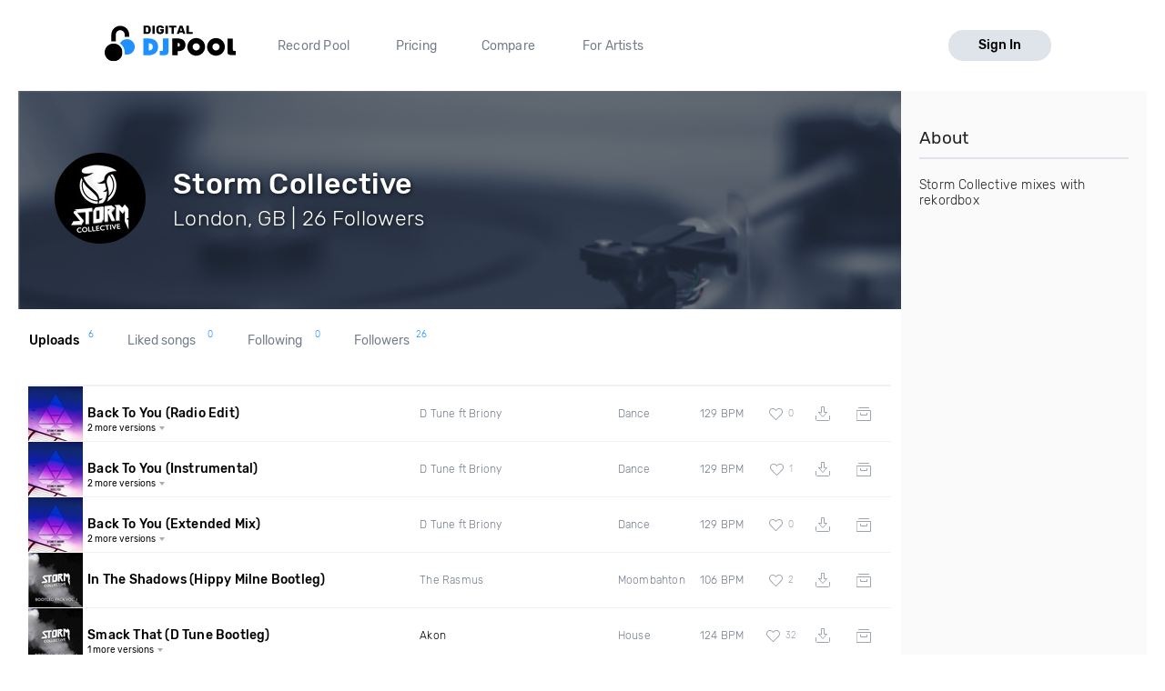

--- FILE ---
content_type: text/html; charset=utf-8
request_url: https://digitaldjpool.com/stormcollective
body_size: 5863
content:

<!DOCTYPE html>
<html>
<head>
    <meta charset="utf-8" />
    <link rel="shortcut icon" type="image/x-icon" href="/favicon.ico">
    <link rel="apple-touch-icon" href="/assets/img/png/layout/apple-touch-icon.png">
    <meta name="viewport" content="width=device-width, initial-scale=1.0">
    

    <title>Storm Collective DJ Pool Profile</title>

    <meta name="description" content="Storm Collective is a member at the world's best record pool, Digital DJ Pool" />
    <link rel="canonical" href="https://digitaldjpool.com/stormcollective" />

    <script type="text/javascript">  var appInsights = window.appInsights || function (config) { function i(config) { t[config] = function () { var i = arguments; t.queue.push(function () { t[config].apply(t, i) }) } } var t = { config: config }, u = document, e = window, o = "script", s = "AuthenticatedUserContext", h = "start", c = "stop", l = "Track", a = l + "Event", v = l + "Page", y = u.createElement(o), r, f; y.src = config.url || "https://az416426.vo.msecnd.net/scripts/a/ai.0.js"; u.getElementsByTagName(o)[0].parentNode.appendChild(y); try { t.cookie = u.cookie } catch (p) { } for (t.queue = [], t.version = "1.0", r = ["Event", "Exception", "Metric", "PageView", "Trace", "Dependency"]; r.length;) i("track" + r.pop()); return i("set" + s), i("clear" + s), i(h + a), i(c + a), i(h + v), i(c + v), i("flush"), config.disableExceptionTracking || (r = "onerror", i("_" + r), f = e[r], e[r] = function (config, i, u, e, o) { var s = f && f(config, i, u, e, o); return s !== !0 && t["_" + r](config, i, u, e, o), s }), t }({ instrumentationKey: "4c764618-a7e8-4b4f-a054-6f51f1ba2bc1" }); window.appInsights = appInsights; appInsights.trackPageView();</script>

    

<!-- Global site tag (gtag.js) - Google Analytics -->
<script async src="https://www.googletagmanager.com/gtag/js?id=UA-5700829-2"></script>
<script>
        window.dataLayer = window.dataLayer || [];
        function gtag() { dataLayer.push(arguments); }
        gtag('set', 'linker', { 'domains': ['pro.digitaldjpool.com'] });
        gtag('js', new Date());

        gtag('config', 'UA-5700829-2');
        gtag('config', 'AW-798849224');
</script>
<script>
        gtag('event', 'page_view', {
            'send_to': 'AW-798849224'
        });
</script>

    <script src="https://maps.googleapis.com/maps/api/js?key=AIzaSyA3l9paWKypmqzHxUR3NkGPw03BpI8zr04&libraries=places&language=en"></script>
    

<script>
    

        window.djpConfig = {
            host: '',
            imageResourceUrl: 'https://img.digitaldjpool.com/',
            merchantId: 'zmrw8vj4d7rqhcyb',
            webpackPublicPath: '//djp.thedjpool.net/dist/',
            ga: {
                googleApis: {
                    googleAdwordsId: 'AW-798849224',
                },
                conversionIds: {
                    boostPayment: '',
                    respinPayment: '',
                },
            },
            addPaymentCaptchaSiteKey: '6Ldo9r0ZAAAAABuLsjysM2Z-cqQrBLU9F5yp00PB',
        };
</script>
    <link href="//djp.thedjpool.net/dist/main.94e6570f46c1d4881822.css" rel="stylesheet" />
<script src="/assets/js/outdated-browser-rework.min.js"></script>
<script src="//djp.thedjpool.net/dist/vendors~main.93e7cefc8642e3807910.bundle.js"></script><script src="//djp.thedjpool.net/dist/main.94e6570f46c1d4881822.js"></script>
    

    <!-- Meta Pixel Code -->
    <script>
        !function (f, b, e, v, n, t, s) {
            if (f.fbq) return; n = f.fbq = function () {
                n.callMethod ?
                    n.callMethod.apply(n, arguments) : n.queue.push(arguments)
            };
            if (!f._fbq) f._fbq = n; n.push = n; n.loaded = !0; n.version = '2.0';
            n.queue = []; t = b.createElement(e); t.async = !0;
            t.src = v; s = b.getElementsByTagName(e)[0];
            s.parentNode.insertBefore(t, s)
        }(window, document, 'script',
            'https://connect.facebook.net/en_US/fbevents.js');
        fbq('init', '474252122026324');
        fbq('track', 'PageView');
    </script>
    <noscript>
        <img height="1" width="1" style="display:none"
             src="https://www.facebook.com/tr?id=474252122026324&ev=PageView&noscript=1" />
    </noscript>
    <!-- End Meta Pixel Code -->

</head>
<body>
    



 
    <div id="outdated"></div>
<script>
    document.addEventListener('DOMContentLoaded',
        function () {
            outdatedBrowserRework({
                browserSupport: {
                    'Chrome': 41,
                    'Edge': 39,
                    'Safari': 10,
                    'Mobile Safari': 10,
                    "Mobile Firefox": 5,
                    'Firefox': 50,
                    'Opera': 50,
                    'Vivaldi': 1,
                    'Yandex': { major: 17, minor: 10 },
                    'IE': false
                },
                requireChromeOnAndroid: false,
                isUnknownBrowserOK: true,
                backgroundColor: '#ff6b81',
                messages: {
                    en: {
                        outOfDate: "Your browser is out of date!",
                        update: {
                            web: "Please note that Digital DJ Pool no longer supports this browser. We recommend upgrading to the latest <a href=\"https://www.microsoft.com/en-us/windows/microsoft-edge\">Microsoft Edge</a>, <a href=\"https://chrome.google.com\">Google Chrome</a>, or <a href=\"https://mozilla.org/firefox/\">Firefox</a>.",
                            googlePlay: "Please install Chrome from Google Play",
                            appStore: "Please update iOS from the Settings App"
                        },
                        url: "https://help.digitaldjpool.com/the-basics/supported-browsers",
                        callToAction: "Learn More",
                        close: "Close"
                    }
                }
            });
        });
</script>
    <div class="layouts-logged-in">

        
<header class="djp-header-landing" style="">
    <nav class="container container-m djp-main-nav-landing">
        <div class="djp-main-nav-landing-left">
            <a href="/" class="djp-logo">
                <img src="/assets/img/svg/djp_logo_alt.svg" alt="Digital DJ Pool Logo">
            </a>
            <div class="djp-nav-pages hide-on-med-and-down">
                <a href="/" title="Record Pool">Record Pool</a>
                <a href="/pricing" title="Pricing">Pricing</a>
                <a href="/compare/dj-city" title="Compare">Compare</a>
                <a href="/music-promotion" title="For Artists">For Artists</a>
            </div>
        </div>
            <a href="/account/sign-in" class="djp-btn light-grey-btn hide-on-med-and-down">Sign In</a>
        <a href="javascript:;" data-target="mobileMenu" class="sidenav-trigger icon-btn hide-on-large-only" onclick="openMobileMenu()">
            <svg class="icon icon-bars-solid "><use xlink:href="/assets/img/svg/djp-icons/symbol-defs.svg?054ee34a227f78c9a539caf3d8aa45d5#icon-bars-solid"></use></svg>
        </a>
    </nav>
    <nav class="djp-mobile-menu sidenav" id="mobileMenu">
    <header class="mobile-navbar">
        <a href="javascript:;" class="icon-btn">
            <svg class="icon icon-bars-solid "><use xlink:href="/assets/img/svg/djp-icons/symbol-defs.svg?054ee34a227f78c9a539caf3d8aa45d5#icon-bars-solid"></use></svg>
        </a>
        <a href="javascript:;" class="sidenav-close icon-btn" onclick="closeMobileMenu()">
            <svg class="icon icon-times "><use xlink:href="/assets/img/svg/djp-icons/symbol-defs.svg?054ee34a227f78c9a539caf3d8aa45d5#icon-times"></use></svg>
        </a>
    </header>
    <ul>
        <li>
            <a class="txt-med" href="/record-pool/new-music" title="Record pool">Record pool</a>
        </li>
        <li>
            <a class="txt-med" href="/pricing" title="Pricing">Pricing</a>
        </li>
        <li>
            <a class="txt-med" href="/compare/dj-city" title="Compare">Compare</a>
        </li>
        <li>
            <a class="txt-med" href="/music-promotion" title="For Artists">For Artists</a>
        </li>
        <li class="divider"></li>
            <li><a href="/account/sign-in">Sign In</a></li>
    </ul>
</nav>

<script>
        //djpVueComponents.createMobileNav();
</script>
</header>
<div id="menuSidenavOverlay" class="sidenav-overlay" style="display: none; opacity: 0;" onclick="closeMobileMenu()"></div>


<script>
    function openMobileMenu() {
        var menuSidenavOverlay = document.getElementById("menuSidenavOverlay");
        menuSidenavOverlay.style.display = "block";
        menuSidenavOverlay.style.transition = "opacity 0.35s ease 0.1s";
        menuSidenavOverlay.style.opacity = 1;

        var mobileMenu = document.getElementById("mobileMenu");
        mobileMenu.style.transition = "transform 0.35s ease-in";
        mobileMenu.style.transform = "translateX(0%)";
    }

    function closeMobileMenu() {
        var menuSidenavOverlay = document.getElementById("menuSidenavOverlay");
        menuSidenavOverlay.style.display = "none";
        menuSidenavOverlay.style.transition = "opacity 0.25s";
        menuSidenavOverlay.style.opacity = 0;

        var mobileMenu = document.getElementById("mobileMenu");
        mobileMenu.style.transform = "translateX(-105%)";
        }

    var menuItem = document.querySelector(".djp-nav-pages a[href='" + document.location.pathname + "']");
    if (menuItem !== null) {
        menuItem.className += "active";
    }
</script>


        <section class="main-content">
            <div class="container">

                

<div class="scope-profile page-content-wrapper no-padding">

    <!-- Profile header-->
    <header class="djp-profile-header" style="background-image: url(&#39;/assets/img/png/dj-page-wide.png&#39;)">

        <div class="djp-profile-header-content">

            <div class="djp-user-image large">
                    <img src="https://img.digitaldjpool.com/d/9/4/1/7/c/d9417cda-02c2-4130-874b-d46a797698a2.jpg?mode=crop&amp;width=100&amp;height=100&amp;" class="profile-image" />
            </div>

            <div class="djp-profile-header-stats">
                <h2 class="user-name">Storm Collective</h2>

                <div class="user-location-wrapper">
                    <p class="user-location">London, GB | 26 Followers</p>

                    <div class="djp-profile-header-btns">


                    </div>
                </div>
            </div>
        </div>
    </header>

    <div class="hide-on-large-only">
        <section class="side-bar-section">
            <h1 class="side-column-title">
                <span>About</span>
                <resume-btn-mobile data-end-point-url="/i/users/stormcollective/djresume"></resume-btn-mobile>
            </h1>
        </section>
    </div>

    <div class="section-content">
        <profile-content-section data-end-point-prefix="/i/users/stormcollective" data-username="stormcollective"></profile-content-section>
    </div>

    <add-to-crate-modal></add-to-crate-modal>
    <copy-crate-modal></copy-crate-modal>
</div>




                <aside class="side-column bgr-gray hide-on-med-and-down">
                    

        <section class="side-bar-section">
            <h1 class="side-column-title">About</h1>

            <div class="djp-about-info">


                    <p>Storm Collective mixes with rekordbox</p>

            </div>
        </section>
            <profile-resume-panel-public data-end-point-url="/i/users/stormcollective/djresume"></profile-resume-panel-public>

                </aside>
            </div>
        </section>
        <footer class="site-footer">
    <div class="container">

        <div class="row">
            <div class="footer-links">
                <div class="row">

                    <div class="col s6 m3 l2">
                        <a href="/" class="djp-logo">
                            <img src="/assets/img/svg/djp_logo_alt.svg" alt="">
                        </a>
                    </div>

                    <div class="col s6 m3 l3">
                        <h2 class="footer-title">What we do</h2>

                        <ul>
                                <li><a class="footer-link" href="/">Record Pool</a></li>
                            <li><a href="/my-dj-cloud" class="footer-link">Cloud Storage and Backup</a></li>
                            <li><a href="/music-promotion" class="footer-link">For Artists</a></li>
                        </ul>
                    </div>

                    <div class="col s6 m3 l2">
                        <h2 class="footer-title">Compare</h2>
                        <ul>
                            <li><a href="/compare/dj-city" class="footer-link">DJ City</a></li>
                            <li><a href="/compare/bpm-supreme" class="footer-link">BPM Supreme</a></li>
                            <li><a href="/compare/zip-dj" class="footer-link">zipDJ</a></li>
                        </ul>
                    </div>

                    <div class="col s6 m3 l2">
                        <h2 class="footer-title">Help</h2>

                        <ul>
                            <li><a href="https://help.digitaldjpool.com/" class="footer-link">Help Center</a></li>
                            <li><a href="/about/faq" class="footer-link">FAQ</a></li>
                            <li><a href="/legal" class="footer-link">Legal</a></li>
                            <li><a href="/home/contact" class="footer-link">Contact us</a></li>
                        </ul>
                    </div>

                    <div class="col s6 m3 l3">
                        <h2 class="footer-title">Follow us</h2>

                        <a href="https://www.facebook.com/pages/Digital-DJ-Pool/320802229385" class="icon-btn-social fb" title="Facebook" target="_blank">
                            <svg class="icon icon-facebook-f "><use xlink:href="/assets/img/svg/djp-icons/symbol-defs.svg?054ee34a227f78c9a539caf3d8aa45d5#icon-facebook-f"></use></svg>
                        </a>
                        <a href="https://twitter.com/digitaldjpool" class="icon-btn-social twitter" target="_blank" title="Twitter">
                            <svg class="icon icon-twitter "><use xlink:href="/assets/img/svg/djp-icons/symbol-defs.svg?054ee34a227f78c9a539caf3d8aa45d5#icon-twitter"></use></svg>
                        </a>
                        <a href="https://instagram.com/digitaldjpool" class="icon-btn-social insta" target="_blank" title="Instagram">
                            <svg class="icon icon-instagram "><use xlink:href="/assets/img/svg/djp-icons/symbol-defs.svg?054ee34a227f78c9a539caf3d8aa45d5#icon-instagram"></use></svg>
                        </a>
                        <a href="https://www.youtube.com/c/digitaldjpool" class="icon-btn-social yt" target="_blank" title="Youtube">
                            <svg class="icon icon-youtube "><use xlink:href="/assets/img/svg/djp-icons/symbol-defs.svg?054ee34a227f78c9a539caf3d8aa45d5#icon-youtube"></use></svg>
                        </a>
                    </div>
                </div>
            </div>
        </div>
        <br />
        <div class="row">
            <p class="djp-copy col s12 text-center">copyright 2015-2026 Digital DJ Pool</p>
        </div>
    </div>
</footer>
    </div>

    
    <script type="text/javascript">
        djpVueComponents.createAddToCrateModal();
        djpVueComponents.createProfileContentSection();
        djpVueComponents.createCopyCrateModal();
        djpVueComponents.createUserFollowButton();
        djpVueComponents.createResumeBtnMobile();
            djpVueComponents.createProfileResumePanelPublic();
    </script>



    
    

    <script>
        window.intercomSettings = {
            app_id: 'm5jp3wav'
        };
    </script>
<script>(function () { var w = window; var ic = w.Intercom; if (typeof ic === "function") { ic('reattach_activator'); ic('update', intercomSettings); } else { var d = document; var i = function () { i.c(arguments) }; i.q = []; i.c = function (args) { i.q.push(args) }; w.Intercom = i; function l() { var s = d.createElement('script'); s.type = 'text/javascript'; s.async = true; s.src = 'https://widget.intercom.io/widget/m5jp3wav'; var x = d.getElementsByTagName('script')[0]; x.parentNode.insertBefore(s, x); } if (w.attachEvent) { w.attachEvent('onload', l); } else { w.addEventListener('load', l, false); } } })()</script>
    

<djp-player></djp-player>
<script>

        djpVueComponents.initializePlayer();
    djpVueComponents.createModalsManager();
</script>
    <alert-modal></alert-modal>
    <script type="text/javascript">
        djpVueComponents.createAlertModal();
    </script>
</body>
</html>

--- FILE ---
content_type: application/x-javascript
request_url: https://djp.thedjpool.net/dist/edit-uploads-modal~playlist~profile-content-section~song-list-charts~song-list-download-history~song~60a7dc19.eaa52d8095265836714a.bundle.js
body_size: 6301
content:
(window.webpackJsonpdjpVueComponents=window.webpackJsonpdjpVueComponents||[]).push([["edit-uploads-modal~playlist~profile-content-section~song-list-charts~song-list-download-history~song~60a7dc19"],{231:function(e,t,o){e.exports=function(){var e="undefined"!=typeof window&&("ontouchstart"in window||navigator.msMaxTouchPoints>0)?["touchstart","click"]:["click"],t=[];function o(t){var o="function"==typeof t;if(!o&&"object"!=typeof t)throw new Error("v-click-outside: Binding value must be a function or an object");return{handler:o?t:t.handler,middleware:t.middleware||function(e){return e},events:t.events||e}}function n(e){var t=e.el,o=e.event,n=e.handler,i=e.middleware;o.target!==t&&!t.contains(o.target)&&i(o,t)&&n(o,t)}var i={bind:function(e,i){var r=o(i.value),s=r.handler,a=r.middleware,l={el:e,eventHandlers:r.events.map(function(t){return{event:t,handler:function(t){return n({event:t,el:e,handler:s,middleware:a})}}})};l.eventHandlers.forEach(function(e){return document.addEventListener(e.event,e.handler)}),t.push(l)},update:function(e,i){var r=o(i.value),s=r.handler,a=r.middleware,l=r.events,c=t.find(function(t){return t.el===e});c.eventHandlers.forEach(function(e){return document.removeEventListener(e.event,e.handler)}),c.eventHandlers=l.map(function(t){return{event:t,handler:function(t){return n({event:t,el:e,handler:s,middleware:a})}}}),c.eventHandlers.forEach(function(e){return document.addEventListener(e.event,e.handler)})},unbind:function(e){t.find(function(t){return t.el===e}).eventHandlers.forEach(function(e){return document.removeEventListener(e.event,e.handler)})},instances:t};return{install:function(e){e.directive("click-outside",i)},directive:i}}()},235:function(e,t,o){"use strict";o(6),o(7),o(29);var n=o(0),i=o(12),r=o(52),s=o(216);function a(e){return(a="function"==typeof Symbol&&"symbol"==typeof Symbol.iterator?function(e){return typeof e}:function(e){return e&&"function"==typeof Symbol&&e.constructor===Symbol&&e!==Symbol.prototype?"symbol":typeof e})(e)}var l,c=(l=function(e,t){return(l=Object.setPrototypeOf||{__proto__:[]}instanceof Array&&function(e,t){e.__proto__=t}||function(e,t){for(var o in t)t.hasOwnProperty(o)&&(e[o]=t[o])})(e,t)},function(e,t){function o(){this.constructor=e}l(e,t),e.prototype=null===t?Object.create(t):(o.prototype=t.prototype,new o)}),p=function(e,t,o,n){var i,r=arguments.length,s=r<3?t:null===n?n=Object.getOwnPropertyDescriptor(t,o):n;if("object"===("undefined"==typeof Reflect?"undefined":a(Reflect))&&"function"==typeof Reflect.decorate)s=Reflect.decorate(e,t,o,n);else for(var l=e.length-1;l>=0;l--)(i=e[l])&&(s=(r<3?i(s):r>3?i(t,o,s):i(t,o))||s);return r>3&&s&&Object.defineProperty(t,o,s),s},d=function(e,t){if("object"===("undefined"==typeof Reflect?"undefined":a(Reflect))&&"function"==typeof Reflect.metadata)return Reflect.metadata(e,t)},f=function(e){function t(){var t=null!==e&&e.apply(this,arguments)||this;return t.loading=!1,t.urlParams={fileId:t.fileId},t.params={file_event_data:t.fileData},t.fileParamData={FileId:t.fileId,FileEventData:t.fileData},t}return c(t,e),t.prototype.mounted=function(){},t.prototype.triggerShowAddToCrate=function(){},t.prototype.openCrateModal=function(){this.isLoggedIn?this.canSave?this.triggerShowAddToCrate():this.showMustHaveSubscription():this.showMustLogIn()},p([Object(n.e)(Number),d("design:type",Number)],t.prototype,"fileId",void 0),p([Object(n.e)(String),d("design:type",String)],t.prototype,"fileData",void 0),p([Object(n.e)(String),d("design:type",String)],t.prototype,"fileTitle",void 0),p([Object(n.e)(String),d("design:type",String)],t.prototype,"fileVersion",void 0),p([Object(n.e)(Boolean),d("design:type",Boolean)],t.prototype,"isSaved",void 0),p([Object(n.e)(Boolean),d("design:type",Boolean)],t.prototype,"canSave",void 0),p([Object(n.e)(String),d("design:type",String)],t.prototype,"iconColor",void 0),p([Object(i.b)("isLoggedIn",{namespace:"User"}),d("design:type",Boolean)],t.prototype,"isLoggedIn",void 0),p([Object(n.b)("crate-trigger"),d("design:type",Function),d("design:paramtypes",[]),d("design:returntype",void 0)],t.prototype,"triggerShowAddToCrate",null),t=p([Object(n.a)({components:{Spinner:r.a}})],t)}(Object(n.c)(s.a)),u=o(3),y=Object(u.a)(f,function(){var e=this,t=e.$createElement,o=e._self._c||t;return o("button",{staticClass:"icon-btn action add-crate-btn",class:[{loading:e.loading,disabled:!e.isLoggedIn||!e.canSave},e.iconColor],attrs:{disabled:e.loading},on:{click:function(t){return t.stopPropagation(),t.preventDefault(),e.openCrateModal(t)}}},[e.loading?e._e():o("djp-icon",{class:{active:e.isSaved},attrs:{name:"icon-crate"}}),e._v(" "),o("spinner",{attrs:{loading:e.loading}})],1)},[],!1,null,null,null);t.a=y.exports},240:function(e,t,o){"use strict";o(6),o(7),o(29);var n=o(0),i=o(12),r=o(211),s=o(247),a=o(248),l=o(235);function c(e){return(c="function"==typeof Symbol&&"symbol"==typeof Symbol.iterator?function(e){return typeof e}:function(e){return e&&"function"==typeof Symbol&&e.constructor===Symbol&&e!==Symbol.prototype?"symbol":typeof e})(e)}var p,d=(p=function(e,t){return(p=Object.setPrototypeOf||{__proto__:[]}instanceof Array&&function(e,t){e.__proto__=t}||function(e,t){for(var o in t)t.hasOwnProperty(o)&&(e[o]=t[o])})(e,t)},function(e,t){function o(){this.constructor=e}p(e,t),e.prototype=null===t?Object.create(t):(o.prototype=t.prototype,new o)}),f=function(e,t,o,n){var i,r=arguments.length,s=r<3?t:null===n?n=Object.getOwnPropertyDescriptor(t,o):n;if("object"===("undefined"==typeof Reflect?"undefined":c(Reflect))&&"function"==typeof Reflect.decorate)s=Reflect.decorate(e,t,o,n);else for(var a=e.length-1;a>=0;a--)(i=e[a])&&(s=(r<3?i(s):r>3?i(t,o,s):i(t,o))||s);return r>3&&s&&Object.defineProperty(t,o,s),s},u=function(e,t){if("object"===("undefined"==typeof Reflect?"undefined":c(Reflect))&&"function"==typeof Reflect.metadata)return Reflect.metadata(e,t)},y=function(e){function t(){return null!==e&&e.apply(this,arguments)||this}return d(t,e),Object.defineProperty(t.prototype,"showRegisterBtns",{get:function(){return!(!this.showButtons||this.isLoggedIn)},enumerable:!0,configurable:!0}),f([Object(n.e)(Boolean),u("design:type",Boolean)],t.prototype,"isLoggedIn",void 0),f([Object(n.e)(Boolean),u("design:type",Boolean)],t.prototype,"showButtons",void 0),t=f([Object(n.a)({})],t)}(n.f),g=o(3),v=Object(g.a)(y,function(){var e=this.$createElement,t=this._self._c||e;return this.showRegisterBtns?t("div",{staticClass:"djp-sign-register-btns"},[t("a",{staticClass:"djp-btn white large m-none",staticStyle:{"font-weight":"normal"},attrs:{href:"/account/sign-up"}},[this._v("Register to download")]),this._v(" "),t("span",{staticClass:"mid-grey-text"},[this._v("Or ")]),this._v(" "),t("a",{staticClass:"black-text text-underline",attrs:{href:"/account/sign-in"}},[this._v("sign in")])]):this._e()},[],!1,null,null,null).exports;function m(e){return(m="function"==typeof Symbol&&"symbol"==typeof Symbol.iterator?function(e){return typeof e}:function(e){return e&&"function"==typeof Symbol&&e.constructor===Symbol&&e!==Symbol.prototype?"symbol":typeof e})(e)}var b=function(){var e=function(t,o){return(e=Object.setPrototypeOf||{__proto__:[]}instanceof Array&&function(e,t){e.__proto__=t}||function(e,t){for(var o in t)t.hasOwnProperty(o)&&(e[o]=t[o])})(t,o)};return function(t,o){function n(){this.constructor=t}e(t,o),t.prototype=null===o?Object.create(o):(n.prototype=o.prototype,new n)}}(),h=function(e,t,o,n){var i,r=arguments.length,s=r<3?t:null===n?n=Object.getOwnPropertyDescriptor(t,o):n;if("object"===("undefined"==typeof Reflect?"undefined":m(Reflect))&&"function"==typeof Reflect.decorate)s=Reflect.decorate(e,t,o,n);else for(var a=e.length-1;a>=0;a--)(i=e[a])&&(s=(r<3?i(s):r>3?i(t,o,s):i(t,o))||s);return r>3&&s&&Object.defineProperty(t,o,s),s},_=function(e,t){if("object"===("undefined"==typeof Reflect?"undefined":m(Reflect))&&"function"==typeof Reflect.metadata)return Reflect.metadata(e,t)},j=function(e){function t(){return null!==e&&e.apply(this,arguments)||this}var o,c;return b(t,e),Object.defineProperty(t.prototype,"hideAction",{get:function(){var e=!0;return!this.isLoggedIn&&this.registerBtns&&(e=!1),e},enumerable:!0,configurable:!0}),t.prototype.toggleLike=function(e){},t.prototype.downloaded=function(e){},t.prototype.openCrateModal=function(){},h([Object(i.b)("isLoggedIn",{namespace:"User"}),_("design:type",Boolean)],t.prototype,"isLoggedIn",void 0),h([Object(n.e)(Object),_("design:type","function"==typeof(o=void 0!==r.IFileModel&&r.IFileModel)?o:Object)],t.prototype,"file",void 0),h([Object(n.e)(String),_("design:type",String)],t.prototype,"iconColors",void 0),h([Object(n.e)({default:!1,type:Boolean}),_("design:type",Boolean)],t.prototype,"registerBtns",void 0),h([Object(n.b)("file-liked"),_("design:type",Function),_("design:paramtypes",["function"==typeof(c=void 0!==r.IFileLikeEvent&&r.IFileLikeEvent)?c:Object]),_("design:returntype",void 0)],t.prototype,"toggleLike",null),h([Object(n.b)("downloaded"),_("design:type",Function),_("design:paramtypes",[Number]),_("design:returntype",void 0)],t.prototype,"downloaded",null),h([Object(n.b)("crate-trigger"),_("design:type",Function),_("design:paramtypes",[]),_("design:returntype",void 0)],t.prototype,"openCrateModal",null),t=h([Object(n.a)({components:{LikeButton:s.a,DownloadButton:a.a,AddToCrateButton:l.a,SigninOrRegister:v}})],t)}(n.f),O=Object(g.a)(j,function(){var e=this,t=e.$createElement,o=e._self._c||t;return o("div",{staticClass:"djp-song-actions"},[e._t("default"),e._v(" "),e.hideAction?o("like-button",{attrs:{"icon-color":e.iconColors,"file-data":e.file},on:{"like-trigger":e.toggleLike}}):e._e(),e._v(" "),e.hideAction?o("download-button",{attrs:{"icon-color":e.iconColors,file:e.file},on:{downloaded:e.downloaded}}):e._e(),e._v(" "),e.hideAction?o("add-to-crate-button",{attrs:{"icon-color":e.iconColors,"file-id":e.file.id,"file-data":e.file.file_event_data,"is-saved":e.file.has_saved,"can-save":e.file.can_save,"file-title":e.file.title,"file-version":e.file.version},on:{"crate-trigger":e.openCrateModal}}):e._e(),e._v(" "),o("signin-or-register",{attrs:{"is-logged-in":e.isLoggedIn,"show-buttons":e.registerBtns}})],2)},[],!1,null,null,null);t.a=O.exports},253:function(e,t,o){"use strict";o(6),o(7),o(29),o(132);var n=o(0),i=o(211),r=o(231),s=o.n(r),a=o(279),l=o(233),c=o(240),p=o(52),d=o(12),f=o(295),u=o(16),y=o.n(u);function g(e){return(g="function"==typeof Symbol&&"symbol"==typeof Symbol.iterator?function(e){return typeof e}:function(e){return e&&"function"==typeof Symbol&&e.constructor===Symbol&&e!==Symbol.prototype?"symbol":typeof e})(e)}var v,m=(v=function(e,t){return(v=Object.setPrototypeOf||{__proto__:[]}instanceof Array&&function(e,t){e.__proto__=t}||function(e,t){for(var o in t)t.hasOwnProperty(o)&&(e[o]=t[o])})(e,t)},function(e,t){function o(){this.constructor=e}v(e,t),e.prototype=null===t?Object.create(t):(o.prototype=t.prototype,new o)}),b=function(e,t,o,n){var i,r=arguments.length,s=r<3?t:null===n?n=Object.getOwnPropertyDescriptor(t,o):n;if("object"===("undefined"==typeof Reflect?"undefined":g(Reflect))&&"function"==typeof Reflect.decorate)s=Reflect.decorate(e,t,o,n);else for(var a=e.length-1;a>=0;a--)(i=e[a])&&(s=(r<3?i(s):r>3?i(t,o,s):i(t,o))||s);return r>3&&s&&Object.defineProperty(t,o,s),s},h=function(e,t){if("object"===("undefined"==typeof Reflect?"undefined":g(Reflect))&&"function"==typeof Reflect.metadata)return Reflect.metadata(e,t)},_=function(e){function t(){var t=null!==e&&e.apply(this,arguments)||this;return t.showRemarks=!1,t.isRespin=!1,t}var o;return m(t,e),Object.defineProperty(t.prototype,"showFullDetails",{get:function(){return this.fullDetails},enumerable:!0,configurable:!0}),t.prototype.onClickOutside=function(){this.showRemarks&&(this.showRemarks=!1)},t.prototype.toggleVersions=function(){this.versionsLoading||this.$emit("toggle-versions")},t.prototype.toggleRemarks=function(e){this.showRemarks=e.likeStatus,this.file.has_liked=e.likeStatus,this.file.like_count=e.likeCount},t.prototype.closeRemarks=function(){this.showRemarks=!1},t.prototype.downloaded=function(e){},t.prototype.openFileModal=function(){this.readOnly||this.$modal.open("song-modal",this.file)},t.prototype.openCrateModal=function(){this.setCrateModalData(this.file),this.setCrateModalVisibility({visible:!0,isNew:!1})},t.prototype.mounted=function(){var e=this,t=y()(this.file.search_sort_date);this.showRespinIcons&&!t.isSame(this.file.processed_date.toString(),"day")&&(this.isRespin=!0),this.$nextTick(function(){e.isRespin&&M.Tooltip.init(e.$refs.respinIcon,{position:"top"})})},b([Object(n.e)(Object),h("design:type","function"==typeof(o=void 0!==i.IFileModel&&i.IFileModel)?o:Object)],t.prototype,"file",void 0),b([Object(n.e)({type:Boolean,default:!1}),h("design:type",Boolean)],t.prototype,"fullDetails",void 0),b([Object(n.e)(Boolean),h("design:type",Boolean)],t.prototype,"hasVersions",void 0),b([Object(n.e)(Boolean),h("design:type",Boolean)],t.prototype,"versionsLoading",void 0),b([Object(n.e)(Boolean),h("design:type",Boolean)],t.prototype,"showVersions",void 0),b([Object(n.e)({type:Boolean,default:!1}),h("design:type",Boolean)],t.prototype,"readOnly",void 0),b([Object(n.e)(Number),h("design:type",Number)],t.prototype,"chartPosition",void 0),b([Object(n.e)(Boolean),h("design:type",Boolean)],t.prototype,"showRespinIcons",void 0),b([Object(d.a)("setModalData",{namespace:"CrateModal"}),h("design:type",Object)],t.prototype,"setCrateModalData",void 0),b([Object(d.a)("setModalVisibility",{namespace:"CrateModal"}),h("design:type",Object)],t.prototype,"setCrateModalVisibility",void 0),b([Object(n.b)("downloaded"),h("design:type",Function),h("design:paramtypes",[Number]),h("design:returntype",void 0)],t.prototype,"downloaded",null),t=b([Object(n.a)({components:{SongPoster:f.a,Remarks:a.a,PlayButton:l.a,SongActions:c.a,Spinner:p.a},directives:{clickOutside:s.a.directive},filters:{omitTrackHours:function(e){return e?(e=e.toString()).substring(3):""}}})],t)}(n.f),j=o(3),O=Object(j.a)(_,function(){var e=this,t=e.$createElement,o=e._self._c||t;return o("div",{staticClass:"djp-song-item-main",class:{remarks:e.showRemarks,playing:e.file.playing||e.file.loading}},[e.chartPosition?o("div",{staticClass:"djp-song-item-prop djp-song-position"},[o("span",{staticClass:"position"},[e._v(e._s(e.chartPosition))]),e._v(" "),o("span",{staticClass:"position-indicator"},[e.chartPosition<e.file.prev_position&&e.file.prev_position?o("djp-icon",{attrs:{name:"icon-long-arrow-alt-up"}}):e.chartPosition>e.file.prev_position&&e.file.prev_position?o("djp-icon",{attrs:{name:"icon-long-arrow-alt-down"}}):o("djp-icon",{attrs:{name:"icon-circle-solid"}})],1)]):e._e(),e._v(" "),e.file.promoted?o("div",{staticClass:"djp-song-item-prop djp-song-position"},[o("span",{staticClass:"position"},[o("djp-icon",{attrs:{name:"icon-circle-solid"}})],1),e._v(" "),o("span",{staticClass:"position-indicator promoted-position"},[o("djp-icon",{attrs:{name:"icon-circle-solid"}})],1)]):e._e(),e._v(" "),o("div",{staticClass:"djp-song-item-prop djp-song-poster"},[o("song-poster",{attrs:{song:e.file,isPlayable:!e.readOnly}})],1),e._v(" "),o("div",{staticClass:"djp-song-item-prop prop-title",class:{"djp-respin-title-container":e.isRespin}},[e.isRespin?o("span",{ref:"respinIcon",staticClass:"song-row-respin-icon",attrs:{"data-tooltip":"This is a paid promotion"}},[o("djp-icon",{attrs:{name:"icon-retweet"}})],1):e._e(),e._v(" "),o("div",{staticClass:"ellipsis"},[o("h4",{staticClass:"djp-song-title",attrs:{title:e.file.title+" "+e.file.version}},[e.file.promoted?o("span",{staticClass:"promoted-song"},[o("djp-icon",{attrs:{name:"icon-star-solid"}}),e._v("\n          Promoted\n        ")],1):e._e(),e._v(" "),e.readOnly?o("span",[e._v(e._s(e.file.title)+" "+e._s(e.file.version?"("+e.file.version+")":""))]):o("span",[o("a",{attrs:{href:e.file.url},on:{click:function(t){return t.preventDefault(),e.openFileModal(t)}}},[e._v("\n            "+e._s(e.file.title)+" "),e.file.version?o("span",[e._v("("+e._s(e.file.version)+")")]):e._e()])])]),e._v(" "),e.readOnly?e._e():o("span",{staticClass:"hide-on-large-only",domProps:{innerHTML:e._s(e.file.artist_linked)}})]),e._v(" "),e.hasVersions&&e.file.version_count>1?o("a",{staticClass:"djp-song-versions-trigger",class:{active:e.showVersions},attrs:{href:"javascript:;"},on:{click:function(t){return e.toggleVersions()}}},[o("span",{staticClass:"not-expanded"},[e._v(e._s(e.file.version_count-1)+" more versions")]),e._v(" "),o("span",{staticClass:"expanded"},[e._v("Hide versions")]),e._v(" "),o("spinner",{attrs:{loading:e.versionsLoading}})],1):e._e()]),e._v(" "),e.file.promoted?o("span",{staticClass:"promoted-song-for-small-screen"},[o("djp-icon",{attrs:{name:"icon-star-solid"}}),e._v("\n    Promoted\n  ")],1):e._e(),e._v(" "),o("div",{staticClass:"djp-song-item-prop prop-artist hide-on-med-and-down",attrs:{title:e.file.artist},domProps:{innerHTML:e._s(e.file.artist_linked)}}),e._v(" "),o("div",{staticClass:"djp-song-item-prop prop-genre hide-on-med-and-down",attrs:{title:e.file.genre.name}},[e._v(e._s(e.file.genre.name))]),e._v(" "),o("div",{staticClass:"djp-song-item-prop prop-bpm hide-on-med-and-down",attrs:{title:e.file.bpm}},[e._v(e._s(e.file.bpm)+" BPM")]),e._v(" "),e.showFullDetails?o("div",{staticClass:"djp-song-item-prop prop-key hide-on-med-and-down",attrs:{title:e.file.key}},[e._v(e._s(e.file.key))]):e._e(),e._v(" "),e.showFullDetails?o("div",{staticClass:"djp-song-item-prop prop-dur hide-on-med-and-down",attrs:{title:e._f("omitTrackHours")(e.file.track_length)}},[e._v(e._s(e._f("omitTrackHours")(e.file.track_length)))]):e._e(),e._v(" "),e.showFullDetails?o("div",{staticClass:"djp-song-item-prop prop-date hide-on-med-and-down",attrs:{title:e._f("moment")(e.file.processed_date,"MM/DD/YY")}},[e._v(e._s(e._f("moment")(e.file.processed_date,"MM/DD/YY")))]):e._e(),e._v(" "),e.readOnly?e._e():o("div",{staticClass:"djp-song-item-prop prop-actions"},[e.file?o("song-actions",{attrs:{file:e.file},on:{"file-liked":e.toggleRemarks,"crate-trigger":e.openCrateModal,downloaded:e.downloaded}}):e._e()],1),e._v(" "),o("transition",{attrs:{name:"fadequick"}},[e.showRemarks?o("div",{directives:[{name:"click-outside",rawName:"v-click-outside",value:e.onClickOutside,expression:"onClickOutside"}],staticClass:"djp-remarks-overlay"},[o("remarks",{attrs:{"can-comment":e.file.can_comment,"can-remark":e.file.can_rate,"show-title":!0,"file-id":e.file.id,"file-event-data":e.file.file_event_data},on:{"on-comment-click-remarks":e.openFileModal,"close-remarks-overlay":e.onClickOutside,"on-comment-added":e.closeRemarks}})],1):e._e()])],1)},[],!1,null,null,null);t.a=O.exports},295:function(e,t,o){"use strict";o(6),o(7);var n=o(0),i=o(233),r=o(211);function s(e){return(s="function"==typeof Symbol&&"symbol"==typeof Symbol.iterator?function(e){return typeof e}:function(e){return e&&"function"==typeof Symbol&&e.constructor===Symbol&&e!==Symbol.prototype?"symbol":typeof e})(e)}var a,l=(a=function(e,t){return(a=Object.setPrototypeOf||{__proto__:[]}instanceof Array&&function(e,t){e.__proto__=t}||function(e,t){for(var o in t)t.hasOwnProperty(o)&&(e[o]=t[o])})(e,t)},function(e,t){function o(){this.constructor=e}a(e,t),e.prototype=null===t?Object.create(t):(o.prototype=t.prototype,new o)}),c=function(e,t,o,n){var i,r=arguments.length,a=r<3?t:null===n?n=Object.getOwnPropertyDescriptor(t,o):n;if("object"===("undefined"==typeof Reflect?"undefined":s(Reflect))&&"function"==typeof Reflect.decorate)a=Reflect.decorate(e,t,o,n);else for(var l=e.length-1;l>=0;l--)(i=e[l])&&(a=(r<3?i(a):r>3?i(t,o,a):i(t,o))||a);return r>3&&a&&Object.defineProperty(t,o,a),a},p=function(e,t){if("object"===("undefined"==typeof Reflect?"undefined":s(Reflect))&&"function"==typeof Reflect.metadata)return Reflect.metadata(e,t)},d=function(e){function t(){return null!==e&&e.apply(this,arguments)||this}var o;return l(t,e),t.prototype.changeToDefault=function(e){e.target.src="/assets/img/jpg/no-album-small.png",e.target.classList.add("v-lazy-image-loaded")},t.prototype.songImage=function(){return this.song.image&&this.song.image.path?this.song.image.path:"/assets/img/jpg/no-album-small.png"},Object.defineProperty(t.prototype,"songAlt",{get:function(){return this.song.artist+" - "+this.song.title+" ("+this.song.version+")"},enumerable:!0,configurable:!0}),c([Object(n.e)({type:Object,required:!0}),p("design:type","function"==typeof(o=void 0!==r.IFileModel&&r.IFileModel)?o:Object)],t.prototype,"song",void 0),c([Object(n.e)(Boolean),p("design:type",Boolean)],t.prototype,"isPlayable",void 0),c([Object(n.e)(Boolean),p("design:type",Boolean)],t.prototype,"isEditable",void 0),c([Object(n.e)(Boolean),p("design:type",Boolean)],t.prototype,"isInvalid",void 0),t=c([Object(n.a)({components:{PlayButton:i.a}})],t)}(n.f),f=o(3),u=Object(f.a)(d,function(){var e=this,t=e.$createElement,o=e._self._c||t;return o("div",{staticClass:"song-row-poster",class:{"is-invalid":e.isInvalid}},[o("v-lazy-image",{attrs:{src:e._f("crop")(e.songImage(),60),alt:e.songAlt},nativeOn:{error:function(t){return e.changeToDefault(t)}}}),e._v(" "),e.isEditable?o("button",{staticClass:"song-row-poster-edit",attrs:{type:"button"},on:{click:function(t){return e.$emit("edit")}}},[o("djp-icon",{attrs:{name:"icon-pen"}})],1):e._e(),e._v(" "),e.isPlayable&&e.song?o("play-button",{attrs:{file:e.song}}):e._e(),e._v(" "),e.song.has_listened?o("djp-icon",{staticClass:"is-listened-sign",attrs:{name:"icon-play-solid"}}):e._e()],1)},[],!1,null,null,null);t.a=u.exports}}]);
//# sourceMappingURL=edit-uploads-modal~playlist~profile-content-section~song-list-charts~song-list-download-history~song~60a7dc19.eaa52d8095265836714a.bundle.js.map